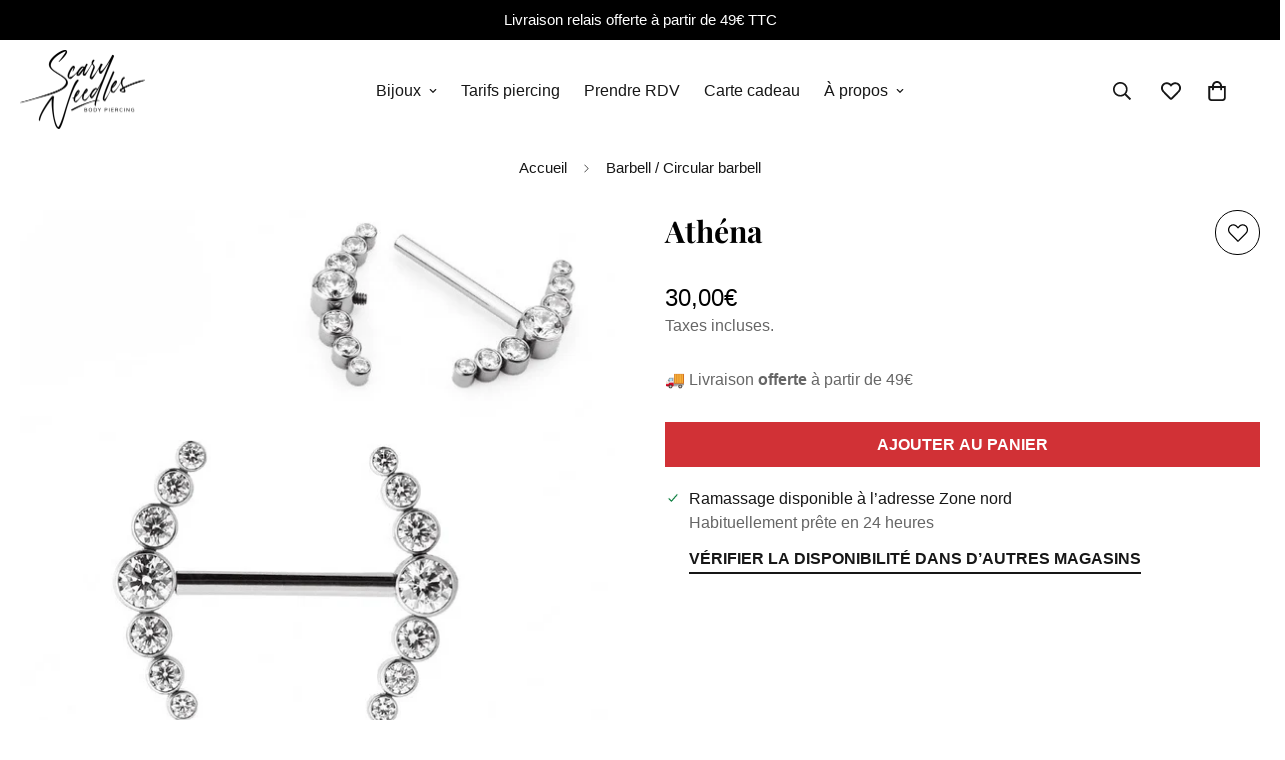

--- FILE ---
content_type: text/css
request_url: https://scaryneedles.com/cdn/shop/t/22/assets/scaryneedles.css?v=152276288716586053101727952268
body_size: 473
content:
@charset "UTF-8";.sn-bijoux-categories{background-color:#212121;padding:20px 0;color:#fff;text-align:center}@media screen and (min-width:1000px){.sn-bijoux-categories{padding:40px 0}}.sn-bijoux-categories h2{color:#fff;margin-bottom:11px}@media screen and (min-width:1000px){.sn-bijoux-categories h2{margin-bottom:20px}}.sn-bijoux-categories .categories-wrapper{display:flex;flex-direction:row;text-align:center;flex-wrap:nowrap;overflow-x:scroll;max-width:1400px;margin:0 auto;-ms-overflow-style:none;scrollbar-width:none}.sn-bijoux-categories .categories-wrapper::-webkit-scrollbar{display:none}.sn-bijoux-categories .categories-wrapper>div{padding:0 20px;width:14.2857142857%;min-width:140px}.sn-bijoux-categories .categories-wrapper a{display:block;background-repeat:no-repeat;background-position:center;padding-top:40px;background-size:85%;font-size:1.2rem;transition-duration:.1s;transition-property:background-size}.sn-bijoux-categories .categories-wrapper a:hover{color:#eb5a3d;background-size:100%}.sn-bijoux-categories .categories-wrapper a::before{content:"";display:block;padding-bottom:100%}.sn-bijoux-categories .categories-wrapper a.icon-oreille{background-image:url('//scaryneedles.com/cdn/shop/t/22/assets/icon-oreille.svg?v=70319360529502071031700751380')}.sn-bijoux-categories .categories-wrapper a.icon-oreille:hover{background-image:url('//scaryneedles.com/cdn/shop/t/22/assets/icon-oreille-red.svg?v=100153027110244685301700751381')}.sn-bijoux-categories .categories-wrapper a.icon-oreille:after{position:absolute;width:0;height:0;content:"";background-image:url('//scaryneedles.com/cdn/shop/t/22/assets/icon-oreille-red.svg?v=100153027110244685301700751381')}.sn-bijoux-categories .categories-wrapper a.icon-nez{background-image:url('//scaryneedles.com/cdn/shop/t/22/assets/icon-nez.svg?v=142827107692210210861700751381')}.sn-bijoux-categories .categories-wrapper a.icon-nez:hover{background-image:url('//scaryneedles.com/cdn/shop/t/22/assets/icon-nez-red.svg?v=8247780449850519191700751384')}.sn-bijoux-categories .categories-wrapper a.icon-nez:after{position:absolute;width:0;height:0;content:"";background-image:url('//scaryneedles.com/cdn/shop/t/22/assets/icon-nez-red.svg?v=8247780449850519191700751384')}.sn-bijoux-categories .categories-wrapper a.icon-bouche{background-image:url('//scaryneedles.com/cdn/shop/t/22/assets/icon-bouche.svg?v=25208819926402788061700751383')}.sn-bijoux-categories .categories-wrapper a.icon-bouche:hover{background-image:url('//scaryneedles.com/cdn/shop/t/22/assets/icon-bouche-red.svg?v=173338081328302719581700751382')}.sn-bijoux-categories .categories-wrapper a.icon-bouche:after{position:absolute;width:0;height:0;content:"";background-image:url('//scaryneedles.com/cdn/shop/t/22/assets/icon-bouche-red.svg?v=173338081328302719581700751382')}.sn-bijoux-categories .categories-wrapper a.icon-teton{background-image:url('//scaryneedles.com/cdn/shop/t/22/assets/icon-teton.svg?v=178220480717211522831700751386')}.sn-bijoux-categories .categories-wrapper a.icon-teton:hover{background-image:url('//scaryneedles.com/cdn/shop/t/22/assets/icon-teton-red.svg?v=40656316546158393641700751382')}.sn-bijoux-categories .categories-wrapper a.icon-teton:after{position:absolute;width:0;height:0;content:"";background-image:url('//scaryneedles.com/cdn/shop/t/22/assets/icon-teton-red.svg?v=40656316546158393641700751382')}.sn-bijoux-categories .categories-wrapper a.icon-langue{background-image:url('//scaryneedles.com/cdn/shop/t/22/assets/icon-langue.svg?v=23399267761053166431700751378')}.sn-bijoux-categories .categories-wrapper a.icon-langue:hover{background-image:url('//scaryneedles.com/cdn/shop/t/22/assets/icon-langue-red.svg?v=63998948884641116031700751382')}.sn-bijoux-categories .categories-wrapper a.icon-langue:after{position:absolute;width:0;height:0;content:"";background-image:url('//scaryneedles.com/cdn/shop/t/22/assets/icon-langue-red.svg?v=63998948884641116031700751382')}.sn-bijoux-categories .categories-wrapper a.icon-arcade{background-image:url('//scaryneedles.com/cdn/shop/t/22/assets/icon-arcade.svg?v=121277905759311681111700751384')}.sn-bijoux-categories .categories-wrapper a.icon-arcade:hover{background-image:url('//scaryneedles.com/cdn/shop/t/22/assets/icon-arcade-red.svg?v=177306886562338348981700751384')}.sn-bijoux-categories .categories-wrapper a.icon-arcade:after{position:absolute;width:0;height:0;content:"";background-image:url('//scaryneedles.com/cdn/shop/t/22/assets/icon-arcade-red.svg?v=177306886562338348981700751384')}.sn-bijoux-categories .categories-wrapper a.icon-microdermal{background-image:url('//scaryneedles.com/cdn/shop/t/22/assets/icon-microdermal.svg?v=29639606331451843401700751384')}.sn-bijoux-categories .categories-wrapper a.icon-microdermal:hover{background-image:url('//scaryneedles.com/cdn/shop/t/22/assets/icon-microdermal-red.svg?v=23582907028294118931700751376')}.sn-bijoux-categories .categories-wrapper a.icon-microdermal:after{position:absolute;width:0;height:0;content:"";background-image:url('//scaryneedles.com/cdn/shop/t/22/assets/icon-microdermal-red.svg?v=23582907028294118931700751376')}.sn-bijoux-categories .categories-wrapper a.icon-teton{background-image:url('//scaryneedles.com/cdn/shop/t/22/assets/icon-teton.svg?v=178220480717211522831700751386')}.sn-bijoux-categories .categories-wrapper a.icon-teton:hover{background-image:url('//scaryneedles.com/cdn/shop/t/22/assets/icon-teton-red.svg?v=40656316546158393641700751382')}.sn-bijoux-categories .categories-wrapper a.icon-teton:after{position:absolute;width:0;height:0;content:"";background-image:url('//scaryneedles.com/cdn/shop/t/22/assets/icon-teton-red.svg?v=40656316546158393641700751382')}.m-product-card .m-product-card__media{border-radius:25px;border:1px solid #212121;overflow:hidden;background-color:#fff}.m-product-card .m-product-card__background-expand:before{display:none!important}section.sn-giftcards{text-align:center;padding:60px 0}section.sn-giftcards h2{color:var(--color-primary);margin-bottom:20px;font-size:2.5rem}section.sn-giftcards p.subheading{margin-bottom:30px;font-weight:500}section.sn-giftcards .sn-giftcards-types{display:flex;flex-wrap:wrap;align-items:top;justify-content:center;max-width:800px;margin:0 auto}section.sn-giftcards .sn-giftcard-type{border-radius:20px;border:1px solid #000;padding:20px;width:40%;margin:0 5%;text-align:left;cursor:pointer}@media screen and (max-width:720px){section.sn-giftcards .sn-giftcard-type{width:47%;margin:0 1.5%}}@media screen and (max-width:480px){section.sn-giftcards .sn-giftcard-type{width:calc(50% - 10px);margin:10px 0;padding:10px}section.sn-giftcards .sn-giftcard-type:first-child{margin-right:5px}section.sn-giftcards .sn-giftcard-type:last-child{margin-left:5px}}section.sn-giftcards .sn-giftcard-type:hover{background-color:#f0f0f0}section.sn-giftcards .sn-giftcard-type.active{background-color:var(--color-primary);color:#fff}section.sn-giftcards .sn-giftcard-type.active h3{color:#fff}section.sn-giftcards .sn-giftcard-type img{margin-bottom:15px;border-radius:20px;border:1px solid #000}section.sn-giftcards .sn-giftcard-type .chapo{text-transform:uppercase;font-size:.9rem;margin-bottom:10px}section.sn-giftcards .sn-giftcard-type h3{font-size:1.2rem;margin-bottom:10px;margin-top:0}section.sn-giftcards .sn-giftcard-type ul{font-size:.85rem;list-style-type:disc;padding-left:10px}.sn-giftcard-electronique,.sn-giftcard-papier{display:none}.sn-collections-nav{display:flex;overflow-x:auto;scrollbar-width:none;-ms-overflow-style:none}.sn-collections-nav::-webkit-scrollbar{display:none}.collection{flex:0 0 auto;margin-right:10px;background-color:#f8f7fc;padding:10px 20px 10px 10px;font-weight:600;text-align:center;border-radius:20px;font-size:.9rem;border:1px solid #000;display:flex;align-items:center;overflow:hidden}.collection img{height:50px}.collection .name{padding-left:20px;font-size:.9rem;text-align:left;line-height:1.2rem}.collection:hover{background-color:#fff}@media screen and (max-width:767px){.collection:last-child{margin-right:0}}.m-article h2,.m-article h3{margin-bottom:20px;color:var(--color-primary)}.m-article p{margin-bottom:20px}.simple-table{width:100%}.simple-table td{border-bottom:1px solid #eee;padding:5px}

--- FILE ---
content_type: text/javascript
request_url: https://scaryneedles.com/cdn/shop/t/22/assets/mega-menu.js?v=76920641587798725031700751382
body_size: 1146
content:
class Megamenu{constructor(e){this.selectors={announcementBar:".m-announcement-bar",hamburgerButtons:".m-hamburger-box",desktopMenuItems:[".m-menu__item"],desktopSubMenus:".m-mega-menu",headerMobile:".m-header__mobile",menuDrawer:"#m-menu-drawer",menuDrawerContent:".m-menu-drawer__content",menu:".m-menu-mobile",menuItems:[".m-menu-mobile__item"],megaMenuMobile:[".m-megamenu-mobile"],backDrop:".m-menu-drawer__backdrop"},this.menuSelectors={subMenu:".m-mega-menu"},this.activeDesktopMenuItem=null,this.sliders={},this.container=e,this.transitionDuration=0,this.domNodes=queryDomNodes(this.selectors),this.menuData=[...this.domNodes.desktopMenuItems].map((e=>({header:e.closest("header"),item:e,...queryDomNodes(this.menuSelectors,e),active:!1}))),this.init(),MinimogTheme=MinimogTheme||{},MinimogTheme.headerSliders=this.sliders}init(){this.domNodes.hamburgerButtons.addEventListener("click",(e=>{this.domNodes.hamburgerButtons.classList.contains("active")?this.closeMenu():this.openMenu(),this.domNodes.hamburgerButtons.classList.toggle("active")})),this.domNodes.backDrop.addEventListener("click",(e=>{this.closeMenu()})),this.initMobileMegaMenu(),this.initDesktopMegaMenu(),MinimogEvents.subscribe(MinimogTheme.pubSubEvents.openCartDrawer,(()=>{this.closeMenu()})),MinimogEvents.subscribe(MinimogTheme.pubSubEvents.openSearchPopup,(()=>{this.closeMenu()}))}initDesktopMegaMenu(){[...this.menuData].forEach((e=>{const{item:t,subMenu:s}=e;if(s){const t=s.querySelector(".m-mega-product-list");t&&(window&&window.__sfWindowLoaded?e.productsBannerSlider=this.initProductsBanner(t):window.addEventListener("load",(()=>{e.productsBannerSlider=this.initProductsBanner(t)})))}}))}closeDesktopSubmenu=e=>{const t=this.menuData[e],{header:s}=t;s&&s.classList.remove("show-menu")};initProductsBanner(e){const t=e.closest("header"),s=e.closest(".m-menu__item"),i=t&&`.${t.dataset.screen}`||"",n=e.dataset.id,o=document.querySelector(`.m-product-list-${n}`).dataset.column;let a;if(a=new MinimogLibs.Swiper(`${i} .m-product-list-${n}`,{slidesPerView:1,loop:!1,autoplay:!1,breakpoints:{1200:{slidesPerView:o},992:{slidesPerView:o>=2?2:o}}}),this.sliders[s.dataset.index]=a,a){const e=document.querySelector(`#m-slider-controls-${n} .m-slider-controls__button-prev`),t=document.querySelector(`#m-slider-controls-${n} .m-slider-controls__button-next`);e&&e.addEventListener("click",(()=>a.slidePrev())),t&&t.addEventListener("click",(()=>a.slideNext()))}}initMobileMegaMenu(){[...this.domNodes.menuItems].forEach((e=>{const t=e.querySelector(".m-megamenu-mobile"),s=e.querySelector(".m-menu-mobile__back-button");t&&addEventDelegate({context:e,selector:"[data-toggle-submenu]",handler:(e,s)=>{e.preventDefault();const i=s.dataset.toggleSubmenu,n=e.target.parentNode;e.target.classList.contains("m-menu-mobile__back-button")||n.classList.contains("m-menu-mobile__back-button")||this.openSubMenu(t,i)}}),s&&(addEventDelegate({context:e,selector:"[data-toggle-submenu]",handler:(e,s)=>{e.preventDefault();const i=s.dataset.toggleSubmenu,n=e.target.parentNode;e.target.classList.contains("m-menu-mobile__back-button")||n.classList.contains("m-menu-mobile__back-button")||this.openSubMenu(t,i)}}),s.addEventListener("click",(e=>{const s=e.target.dataset.level;this.closeSubMenu(t,s)})))})),this.setMenuHeight(),document.addEventListener("matchMobile",(()=>this.setMenuHeight())),document.addEventListener("unmatchMobile",(()=>this.setMenuHeight()))}openMenu(){document.documentElement.classList.add("prevent-scroll"),this.domNodes.menuDrawer.classList.add("open")}closeMenu(){const{menuDrawer:e,menu:t,megaMenuMobile:s,hamburgerButtons:i}=this.domNodes;setTimeout((()=>{s.forEach((e=>{e.classList.remove("open")})),t.classList.remove("m-submenu-open","m-submenu-open--level-1","m-submenu-open--level-2"),e.classList.remove("open"),document.documentElement.classList.remove("prevent-scroll"),i.classList.remove("active")}),this.transitionDuration)}openSubMenu(e,t){let s=`m-submenu-open--level-${t}`;this.domNodes.menuDrawerContent.classList.add("open-submenu"),this.domNodes.menu.classList.add("m-submenu-open"),this.domNodes.menu.classList.add(s),e.classList.add("open")}closeSubMenu(e,t){let s=`m-submenu-open--level-${t}`;"1"===t&&this.domNodes.menu.classList.remove("m-submenu-open"),this.domNodes.menu.classList.remove(s),e.classList.remove("open"),this.domNodes.menuDrawerContent.classList.remove("open-submenu")}setMenuHeight(){const{menuDrawer:e,headerMobile:t}=this.domNodes,s=t.getBoundingClientRect().bottom,i=window.innerHeight-s;e.style.setProperty("--menu-drawer-height",`${i}px`)}}class SiteNav{constructor(e){this.selectors={menuItems:[".m-menu .m-menu__item"],dropdowns:[".m-mega-menu"],subMenu:".m-mega-menu",overlay:".m-header__overlay",swiper:".swiper-container"},this.classes={slideFromRight:"slide-from-right",slideReveal:"slide-reveal",active:"m-mega-active"},this.headerSticky=!1,e&&(this.container=e,this.domNodes=queryDomNodes(this.selectors,this.container),this.activeIndex=-1,this.lastActiveIndex=-1,this.visited=!1,this.timeoutEnter=null,this.timeoutLeave=null,this.attachEvents())}attachEvents=()=>{this.domNodes.menuItems.forEach(((e,t)=>{e.addEventListener("mouseenter",(e=>this.onMenuItemEnter(e,t))),e.addEventListener("mouseleave",(e=>this.onMenuItemLeave(e,t)))}))};initDropdownSize=()=>{this.container&&this.container.style.setProperty("--sf-dropdown-width",this.windowWidth()),this.container&&this.container.style.setProperty("--sf-dropdown-height",this.windowHeight())};onMenuItemEnter=(e,t)=>{const{target:s}=e;s.classList.contains("m-menu__item--mega")&&(clearTimeout(this.timeoutLeave),this.activeIndex=s.dataset&&Number(s.dataset.index),this.headerSticky=this.container&&"true"===this.container.dataset.sticky,this.reInitSlider(s),this.container&&this.visited?this.container.classList.remove(this.classes.slideReveal):this.container.classList.add(this.classes.slideReveal),this.visited=!0,this.lastActiveIndex>=0&&this.activeIndex>=0&&(this.container&&this.lastActiveIndex<this.activeIndex?this.container.classList.add(this.classes.slideFromRight):this.lastActiveIndex>this.activeIndex&&this.container.classList.remove(this.classes.slideFromRight)),this.getElementBoundingRect(s).then((e=>{e&&(this.container&&this.container.style.setProperty("--sf-dropdown-width",e.width),this.container&&this.container.style.setProperty("--sf-dropdown-height",e.height)),this.timeoutEnter=setTimeout((()=>{this.activeIndex===Number(s.dataset.index)&&(this.container&&this.container.classList.add(this.classes.active),s.closest(".m-menu__item").classList.add("m-menu__item--active"))}),120)})))};onMenuItemLeave=(e,t)=>{this.activeIndex=-1,this.lastActiveIndex=t,e.target.closest(".m-menu__item").classList.remove("m-menu__item--active"),this.timeoutLeave=setTimeout((()=>{(-1===this.activeIndex||this.activeIndex<0)&&(this.visited=!1),this.resetMegaMenu(e.target)}),80)};reInitSlider=e=>{if(!e.querySelector(this.selectors.swiper))return;const t=e.dataset.index,s=MinimogTheme&&MinimogTheme.headerSliders[t];s&&s.update()};getElementBoundingRect=async e=>{const t=e.querySelector(this.selectors.subMenu);if(t){const e=t.getBoundingClientRect();return{width:e.width,height:e.height,left:e.left,top:e.top}}};resetMegaMenu=()=>{this.activeIndex=-1,clearTimeout(this.timeoutEnter),this.container&&this.container.classList.remove(this.classes.active,this.classes.slideFromRight,this.classes.slideReveal,"sf-header--bg-black","sf-header--bg-white")};windowWidth=()=>window.innerWidth;windowHeight=()=>window.innerHeight;destroy=()=>{this.domNodes.menuItems.forEach(((e,t)=>{e.removeEventListener("mouseenter",(e=>this.onMenuItemEnter(e,t))),e.removeEventListener("mouseleave",(e=>this.onMenuItemLeave(e,t)))}))}}

--- FILE ---
content_type: text/javascript; charset=utf-8
request_url: https://scaryneedles.com/fr-de/products/selene.js
body_size: 33
content:
{"id":8577511326042,"title":"Athéna","handle":"selene","description":"\u003cp\u003e \u003c\/p\u003e\n\u003cul data-mce-fragment=\"1\"\u003e\n\u003cli data-mce-fragment=\"1\"\u003e\u003cspan style=\"vertical-align: inherit;\" data-mce-fragment=\"1\" data-mce-style=\"vertical-align: inherit;\"\u003e\u003cspan data-mce-fragment=\"1\"\u003eBarbell Téton en Titane ASTM F136. \u003c\/span\u003e\u003c\/span\u003e\u003c\/li\u003e\n\u003c\/ul\u003e\n\u003cul data-mce-fragment=\"1\"\u003e\n\u003cli data-mce-fragment=\"1\"\u003eBijou vendu sur une Barbell en Titane d'une longueur de\u003cstrong\u003e\u003cspan\u003e 14 \u003c\/span\u003emm\u003c\/strong\u003e \u003cmeta charset=\"utf-8\"\u003e \u003cspan data-mce-fragment=\"1\"\u003eSystème de Clipage \u003c\/span\u003e\u003cmeta charset=\"utf-8\"\u003e \u003cspan data-mce-fragment=\"1\"\u003eThreadless \u003c\/span\u003e1,6mm d'épaisseur. Si vous souhaitiez changer la longueur de la barre, merci de nous notez en commentaire la longueur souhaitée.\u003c\/li\u003e\n\u003c\/ul\u003e\n\u003cul data-mce-fragment=\"1\"\u003e\n\u003cli data-mce-fragment=\"1\"\u003e\u003cspan style=\"vertical-align: inherit;\" data-mce-fragment=\"1\" data-mce-style=\"vertical-align: inherit;\"\u003e\u003cspan data-mce-fragment=\"1\"\u003eCouleur des Strass : Blanc.\u003c\/span\u003e\u003c\/span\u003e\u003c\/li\u003e\n\u003c\/ul\u003e\n\u003cul data-mce-fragment=\"1\"\u003e\n\u003cli data-mce-fragment=\"1\"\u003e\u003cspan style=\"vertical-align: inherit;\" data-mce-fragment=\"1\" data-mce-style=\"vertical-align: inherit;\"\u003e\u003cspan data-mce-fragment=\"1\"\u003eCe Bijou se placera idéalement sur : \u003cmeta charset=\"utf-8\"\u003eLe Téton.\u003c\/span\u003e\u003c\/span\u003e\u003c\/li\u003e\n\u003c\/ul\u003e\n\u003cul data-mce-fragment=\"1\"\u003e\n\u003cli data-mce-fragment=\"1\"\u003eBijou vendu à l'unité.\u003c\/li\u003e\n\u003c\/ul\u003e","published_at":"2023-11-11T11:07:35+01:00","created_at":"2023-10-24T15:22:17+02:00","vendor":"Scary Needles","type":"Bijoux","tags":[],"price":3000,"price_min":3000,"price_max":3000,"available":true,"price_varies":false,"compare_at_price":null,"compare_at_price_min":0,"compare_at_price_max":0,"compare_at_price_varies":false,"variants":[{"id":47205517885786,"title":"Default Title","option1":"Default Title","option2":null,"option3":null,"sku":null,"requires_shipping":true,"taxable":true,"featured_image":null,"available":true,"name":"Athéna","public_title":null,"options":["Default Title"],"price":3000,"weight":10,"compare_at_price":null,"inventory_management":"shopify","barcode":null,"requires_selling_plan":false,"selling_plan_allocations":[]}],"images":["\/\/cdn.shopify.com\/s\/files\/1\/0506\/7191\/1073\/files\/athena-232316.png?v=1728015074","\/\/cdn.shopify.com\/s\/files\/1\/0506\/7191\/1073\/files\/athena-407505.png?v=1728015074"],"featured_image":"\/\/cdn.shopify.com\/s\/files\/1\/0506\/7191\/1073\/files\/athena-232316.png?v=1728015074","options":[{"name":"Title","position":1,"values":["Default Title"]}],"url":"\/fr-de\/products\/selene","media":[{"alt":"Athéna - Scary Needles","id":50448988668250,"position":1,"preview_image":{"aspect_ratio":1.0,"height":750,"width":750,"src":"https:\/\/cdn.shopify.com\/s\/files\/1\/0506\/7191\/1073\/files\/athena-232316.png?v=1728015074"},"aspect_ratio":1.0,"height":750,"media_type":"image","src":"https:\/\/cdn.shopify.com\/s\/files\/1\/0506\/7191\/1073\/files\/athena-232316.png?v=1728015074","width":750},{"alt":"Athéna - Scary Needles","id":50448988799322,"position":2,"preview_image":{"aspect_ratio":1.0,"height":750,"width":750,"src":"https:\/\/cdn.shopify.com\/s\/files\/1\/0506\/7191\/1073\/files\/athena-407505.png?v=1728015074"},"aspect_ratio":1.0,"height":750,"media_type":"image","src":"https:\/\/cdn.shopify.com\/s\/files\/1\/0506\/7191\/1073\/files\/athena-407505.png?v=1728015074","width":750}],"requires_selling_plan":false,"selling_plan_groups":[]}

--- FILE ---
content_type: text/javascript; charset=utf-8
request_url: https://scaryneedles.com/fr-de/products/selene.js
body_size: 569
content:
{"id":8577511326042,"title":"Athéna","handle":"selene","description":"\u003cp\u003e \u003c\/p\u003e\n\u003cul data-mce-fragment=\"1\"\u003e\n\u003cli data-mce-fragment=\"1\"\u003e\u003cspan style=\"vertical-align: inherit;\" data-mce-fragment=\"1\" data-mce-style=\"vertical-align: inherit;\"\u003e\u003cspan data-mce-fragment=\"1\"\u003eBarbell Téton en Titane ASTM F136. \u003c\/span\u003e\u003c\/span\u003e\u003c\/li\u003e\n\u003c\/ul\u003e\n\u003cul data-mce-fragment=\"1\"\u003e\n\u003cli data-mce-fragment=\"1\"\u003eBijou vendu sur une Barbell en Titane d'une longueur de\u003cstrong\u003e\u003cspan\u003e 14 \u003c\/span\u003emm\u003c\/strong\u003e \u003cmeta charset=\"utf-8\"\u003e \u003cspan data-mce-fragment=\"1\"\u003eSystème de Clipage \u003c\/span\u003e\u003cmeta charset=\"utf-8\"\u003e \u003cspan data-mce-fragment=\"1\"\u003eThreadless \u003c\/span\u003e1,6mm d'épaisseur. Si vous souhaitiez changer la longueur de la barre, merci de nous notez en commentaire la longueur souhaitée.\u003c\/li\u003e\n\u003c\/ul\u003e\n\u003cul data-mce-fragment=\"1\"\u003e\n\u003cli data-mce-fragment=\"1\"\u003e\u003cspan style=\"vertical-align: inherit;\" data-mce-fragment=\"1\" data-mce-style=\"vertical-align: inherit;\"\u003e\u003cspan data-mce-fragment=\"1\"\u003eCouleur des Strass : Blanc.\u003c\/span\u003e\u003c\/span\u003e\u003c\/li\u003e\n\u003c\/ul\u003e\n\u003cul data-mce-fragment=\"1\"\u003e\n\u003cli data-mce-fragment=\"1\"\u003e\u003cspan style=\"vertical-align: inherit;\" data-mce-fragment=\"1\" data-mce-style=\"vertical-align: inherit;\"\u003e\u003cspan data-mce-fragment=\"1\"\u003eCe Bijou se placera idéalement sur : \u003cmeta charset=\"utf-8\"\u003eLe Téton.\u003c\/span\u003e\u003c\/span\u003e\u003c\/li\u003e\n\u003c\/ul\u003e\n\u003cul data-mce-fragment=\"1\"\u003e\n\u003cli data-mce-fragment=\"1\"\u003eBijou vendu à l'unité.\u003c\/li\u003e\n\u003c\/ul\u003e","published_at":"2023-11-11T11:07:35+01:00","created_at":"2023-10-24T15:22:17+02:00","vendor":"Scary Needles","type":"Bijoux","tags":[],"price":3000,"price_min":3000,"price_max":3000,"available":true,"price_varies":false,"compare_at_price":null,"compare_at_price_min":0,"compare_at_price_max":0,"compare_at_price_varies":false,"variants":[{"id":47205517885786,"title":"Default Title","option1":"Default Title","option2":null,"option3":null,"sku":null,"requires_shipping":true,"taxable":true,"featured_image":null,"available":true,"name":"Athéna","public_title":null,"options":["Default Title"],"price":3000,"weight":10,"compare_at_price":null,"inventory_management":"shopify","barcode":null,"requires_selling_plan":false,"selling_plan_allocations":[]}],"images":["\/\/cdn.shopify.com\/s\/files\/1\/0506\/7191\/1073\/files\/athena-232316.png?v=1728015074","\/\/cdn.shopify.com\/s\/files\/1\/0506\/7191\/1073\/files\/athena-407505.png?v=1728015074"],"featured_image":"\/\/cdn.shopify.com\/s\/files\/1\/0506\/7191\/1073\/files\/athena-232316.png?v=1728015074","options":[{"name":"Title","position":1,"values":["Default Title"]}],"url":"\/fr-de\/products\/selene","media":[{"alt":"Athéna - Scary Needles","id":50448988668250,"position":1,"preview_image":{"aspect_ratio":1.0,"height":750,"width":750,"src":"https:\/\/cdn.shopify.com\/s\/files\/1\/0506\/7191\/1073\/files\/athena-232316.png?v=1728015074"},"aspect_ratio":1.0,"height":750,"media_type":"image","src":"https:\/\/cdn.shopify.com\/s\/files\/1\/0506\/7191\/1073\/files\/athena-232316.png?v=1728015074","width":750},{"alt":"Athéna - Scary Needles","id":50448988799322,"position":2,"preview_image":{"aspect_ratio":1.0,"height":750,"width":750,"src":"https:\/\/cdn.shopify.com\/s\/files\/1\/0506\/7191\/1073\/files\/athena-407505.png?v=1728015074"},"aspect_ratio":1.0,"height":750,"media_type":"image","src":"https:\/\/cdn.shopify.com\/s\/files\/1\/0506\/7191\/1073\/files\/athena-407505.png?v=1728015074","width":750}],"requires_selling_plan":false,"selling_plan_groups":[]}